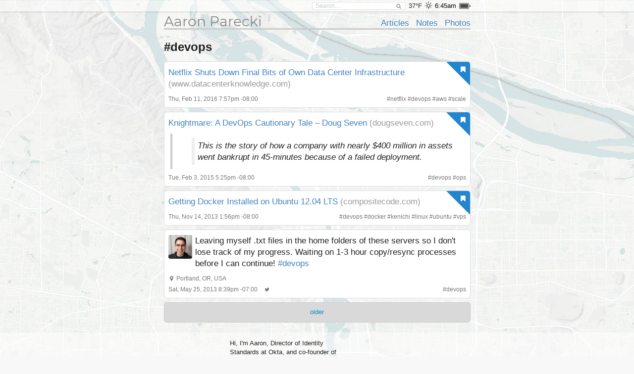

--- FILE ---
content_type: text/html; charset=UTF-8
request_url: https://aaronparecki.com/tag/devops
body_size: 19160
content:
<!doctype html>
<html>
  <head>
    <meta charset="utf-8">
    <meta name="viewport" content="width=device-width, initial-scale=1">
    <title>Aaron Parecki</title>
        
    <link rel="webmention" href="https://webmention.io/aaronpk/webmention">

    <script src="/assets/jquery-1.12.0.min.js"></script>
    <script src="/semantic/2.2.6/semantic.min.js"></script>
    <script src="/assets/featherlight-1.5.0/featherlight.min.js"></script>

    <link rel="stylesheet" type="text/css" href="/assets/font.css">

    <link rel="stylesheet" type="text/css" href="/semantic/2.2.6/semantic.min.css">
    <link rel="stylesheet" href="/assets/icomoon/style.css">
    <link rel="stylesheet" href="/assets/weather-icons/css/weather-icons.css">
    <link rel="stylesheet" href="/assets/featherlight-1.5.0/featherlight.min.css">


    <!--
    <script src="/assets/screensaver.js"></script>
    <link rel="stylesheet" href="/assets/screensaver.css">
    -->

    <link rel="stylesheet" href="/assets/admin.2.css">
    <link rel="stylesheet" href="/assets/pulse.css">
    <link rel="stylesheet" href="/assets/styles.8.css">
    <link rel="stylesheet" href="/site/styles.2.css">
    <link rel="stylesheet" href="/assets/carbon.css">


    <link rel="stylesheet" href="/assets/story.css">

    
    <link rel="openid.delegate" href="https://aaronparecki.com/">
    <link rel="openid.server" href="https://indieauth.com/openid">


  </head>
  <body>

  	
    <div class="sticky-footer-content">
      <div class="top-bar ">
        <div class="ui container">
          <form action="/search" method="get" class="search item">
            <div class="ui icon input">
              <input type="text" name="q" placeholder="Search..." value="">
              <i class="search icon"></i>
            </div>
          </form>
                      <span class="item">37&deg;F</span>
            <span class="weather item">
              <i class="wi wi-owm-800" title="clear sky in Portland"></i>
            </span>
                                <span class="time item"></span>
                                <span class="battery item"></span>
                    <div id="logged-in-menu">
                      </div>
        </div>
      </div>
              <div class="ui container">
        <div class="site-header">
  <div class="align-bottom">

    <div class="left">
      <h1><a href="/">Aaron Parecki</a></h1>
    </div>

    <div class="right">
      <ul>
                  <li><a href="/articles">Articles</a></li>
                  <li><a href="/notes">Notes</a></li>
                  <li><a href="/photos">Photos</a></li>
              </ul>
    </div>

  </div>
</div>
        
<div class="post-list">
            <h2>#devops</h2>
                    <ul>
      <li class="h-entry post-entry post-type-bookmark    post   " id="post-id-22778">


      <div style="" class="content-area      has-name">
          <div class="ui blue right corner label"><i class="ui bookmark icon"></i></div>
    <div class="pad">
      <div class="post-text">
        <span class="p-name"><a href="http://www.datacenterknowledge.com/archives/2016/02/11/netflix-shuts-down-final-bits-of-own-data-center-infrastructure/" class="u-bookmark-of h-cite">Netflix Shuts Down Final Bits of Own Data Center Infrastructure</a></span>
        <span class="bookmark-host">(www.datacenterknowledge.com)</span>
      </div>
          </div>
              
          <div class="metaline pad">
      <a href="https://aaronparecki.com/2016/02/11/18/" class="u-url">
      <time class="dt-published" datetime="2016-02-11T19:57:01-08:00">
        Thu, Feb 11, 2016 7:57pm -08:00
      </time>
    </a>
          <span class="right">
                        #<a href="/tag/netflix" class="p-category">netflix</a>
                  #<a href="/tag/devops" class="p-category">devops</a>
                  #<a href="/tag/aws" class="p-category">aws</a>
                  #<a href="/tag/scale" class="p-category">scale</a>
                      
                </span>
  </div>
<a class="u-author" href="/"></a>
  
  <div style="clear:both;"></div>
</div>
      </li>
  
    
  <li class="h-entry post-entry post-type-bookmark    post   " id="post-id-15489">


      <div style="" class="content-area      has-name">
          <div class="ui blue right corner label"><i class="ui bookmark icon"></i></div>
    <div class="pad">
      <div class="post-text">
        <span class="p-name"><a href="http://dougseven.com/2014/04/17/knightmare-a-devops-cautionary-tale/" class="u-bookmark-of h-cite">Knightmare: A DevOps Cautionary Tale &ndash; Doug Seven</a></span>
        <span class="bookmark-host">(dougseven.com)</span>
      </div>
                        <div class="bookmark-quoted-text"><div class="post-text e-content"><blockquote>This is the story of how a company with nearly $400 million in assets went bankrupt in 45-minutes because of a failed deployment.</blockquote></div></div>
                  </div>
              
          <div class="metaline pad">
      <a href="https://aaronparecki.com/2015/02/03/8/devops-ops" class="u-url">
      <time class="dt-published" datetime="2015-02-03T17:25:01-08:00">
        Tue, Feb 3, 2015 5:25pm -08:00
      </time>
    </a>
          <span class="right">
                        #<a href="/tag/devops" class="p-category">devops</a>
                  #<a href="/tag/ops" class="p-category">ops</a>
                      
                </span>
  </div>
<a class="u-author" href="/"></a>
  
  <div style="clear:both;"></div>
</div>
      </li>
  
    
  <li class="h-entry post-entry post-type-bookmark    post   " id="post-id-7474">


      <div style="" class="content-area      has-name">
          <div class="ui blue right corner label"><i class="ui bookmark icon"></i></div>
    <div class="pad">
      <div class="post-text">
        <span class="p-name"><a href="http://compositecode.com/2013/11/11/getting-docker-installed-on-ubuntu-12-04-lts/" class="u-bookmark-of h-cite">Getting Docker Installed on Ubuntu 12.04 LTS</a></span>
        <span class="bookmark-host">(compositecode.com)</span>
      </div>
          </div>
              
          <div class="metaline pad">
      <a href="https://aaronparecki.com/2013/11/14/9/" class="u-url">
      <time class="dt-published" datetime="2013-11-14T13:56:10-08:00">
        Thu, Nov 14, 2013 1:56pm -08:00
      </time>
    </a>
          <span class="right">
                        #<a href="/tag/devops" class="p-category">devops</a>
                  #<a href="/tag/docker" class="p-category">docker</a>
                  #<a href="/tag/kenichi" class="p-category">kenichi</a>
                  #<a href="/tag/linux" class="p-category">linux</a>
                  #<a href="/tag/ubuntu" class="p-category">ubuntu</a>
                  #<a href="/tag/vps" class="p-category">vps</a>
                      
                </span>
  </div>
<a class="u-author" href="/"></a>
  
  <div style="clear:both;"></div>
</div>
      </li>
  
    
  <li class="h-entry post-entry post-type-note    post   " id="post-id-5700">


      <div style="" class="content-area      ">
                <div class="pad">
        <div class="show-author-photo">
                              <div class="author u-author h-card">
            <a href="/" class="u-url"><img class="u-photo p-name" src="/images/profile.jpg" width="48" alt="Aaron Parecki"></a>
          </div>
          
          <div class="post-text e-content content-type-plain" >Leaving myself .txt files in the home folders of these servers so I don't lose track of my progress. Waiting on 1-3 hour copy/resync processes before I can continue! <a href="https://aaronparecki.com/tag/devops">#devops</a></div>
        </div>
      </div>
                <div class="metaline pad">
  <i class="marker icon"></i>
      <span class="p-location h-card">
              <span class="p-name">Portland, OR, USA</span>
        
            </span>
  </div>
        
          <div class="metaline pad">
      <a href="https://aaronparecki.com/2013/05/25/4/devops" class="u-url">
      <time class="dt-published" datetime="2013-05-25T20:39:35-07:00">
        Sat, May 25, 2013 8:39pm -07:00
      </time>
    </a>
        <span class="syndications">
              <a href="https://twitter.com/aaronpk/status/338499629249347584" class="u-syndication syndication"><i class="twitter icon"></i></a>
          </span>
        <span class="right">
                        #<a href="/tag/devops" class="p-category">devops</a>
                      
                </span>
  </div>
  
  <div style="clear:both;"></div>
</div>
      </li>
  
    
    </ul>
        <div class="load-more">
      <a href="/tag/devops?tag=devops&amp;before=20130525T203935-0700" class="infinite " rel="prev">older</a>
    </div>
  </div>

        </div>
          </div>

    <footer class="sticky-footer">
              <div class="subfooter">
          <div class="ui container h-card">
  <div class="about">
    <div class="image"><a href="/" class="u-url u-uid"><img src="/images/profile.jpg" class="u-photo"></a></div>
    <div class="bio">
      <div class="p-note">
        <p>Hi, I'm <span class="p-name">Aaron<span style="display:none;"> Parecki</span></span>, Director of Identity Standards at Okta, and co-founder of
<a href="https://indieweb.org/">IndieWebCamp</a>.
I maintain <a href="https://oauth.net/">oauth.net</a>, <a href="/oauth/">write and consult about OAuth</a>, and
participate in the OAuth Working Group at the IETF. I also help people learn about <a href="https://aaronpk.tv">video production and livestreaming</a>. (<a href="/bio/">detailed bio</a>)</p>

<p>I've been <a href="/gps/">tracking my location</a> since 2008 and I wrote <a href="https://100.aaronparecki.com/">100 songs in 100 days</a>.
I've <a href="/presentations">spoken</a> at conferences around the world about
<a href="/presentations?tag=indieweb">owning your data</a>,
<a href="/oauth/">OAuth</a>,
<a href="/presentations?tag=quantifiedself">quantified self</a>,
and explained <a href="https://www.youtube.com/watch?v=FGVJ0eXTRpw">why R is a vowel</a>. <a href="/about">Read more</a>.</p> <time class="dt-bday" datetime="--12-28"></time>

<data class="p-street-address" value="PO Box 12433"></data>
<data class="p-locality" value="Portland"></data>
<data class="p-region" value="Oregon"></data>
<data class="p-country-name" value="USA"></data>
<data class="p-postal-code" value="97212"></data>      </div>
    </div>
    <div class="right">
      <div class="orgs">
        <ul>
            <li class="p-org h-card">
              <img src="/images/okta.png" alt="" class="u-photo">
              <span class="p-role">Director of Identity Standards</span> at <a href="https://www.okta.com/" class="u-url">
                <span class="p-name">Okta</span>
              </a> 
            </li>
            <li class="p-org h-card">
              <img src="/images/indiewebcamp.png" alt="" class="u-photo">
              <a href="https://indieweb.org/" class="u-url">
                <span class="p-name">IndieWebCamp</span>
              </a> 
              <a class="p-role" href="https://indieweb.org/founders">Founder</a>
            </li>
            <li class="p-org h-card">
              <img src="/images/ietf.ico" alt="" class="u-photo">
              <a href="https://oauth.net" class="u-url">
                <span class="p-name">OAuth WG</span>
              </a> 
              <a class="p-role" href="/oauth/">Editor</a>
            </li>
            <li class="p-org h-card">
              <img src="/images/openid.png" alt="" class="u-photo">
              <a href="https://openid.net" class="u-url">
                <span class="p-name">OpenID</span>
              </a> 
              <a class="p-role" href="/oauth/">Board Member</a>
            </li>

<!--
            <li class="p-org h-card">
              <img src="/images/w3c.png" alt="" class="u-photo">
              <a href="https://www.w3.org/" class="u-url">
                <span class="p-name">W3C</span>
              </a> 
              <a class="p-role" href="/w3c/">Editor</a>
            </li>
-->
            <li><br></li>
            <!--
            <li><img src="/images/spotify.ico" alt=""> <a href="/sunshine-indie-pop/">Sunshine Indie Pop</a></li>
            <li>
              <img src="/images/microphone.png" alt="">
              <a class="p-callsign u-url" href="https://w7apk.com">W7APK</a>
            </li>
            -->
            <li>🎥 <a href="https://youtube.com/aaronpk">YouTube Tutorials and Reviews</a></li>
            <li>🏠 <a href="https://www.youtube.com/@TheHouseFilesPDX">We're building a triplex!</li>
            <li>⭐️ <a href="https://aaronparecki.com/life-stack/">Life Stack</a></li>
            <li>⚙️ <a href="https://aaronparecki.com/home-automation/">Home Automation</a></li>
          </ul>

<link rel="pgpkey" href="/key.txt">
<link rel="me" href="sms:+15035678642">
<link rel="me" href="https://micro.blog/aaronpk">      </div>
      <div class="search">
        <form action="/search" method="get">
          <div class="ui fluid icon input">
            <input type="text" name="q" placeholder="Search..." value="">
            <i class="search icon"></i>
          </div>
        </form>
      </div>
    </div>
  </div>
  <div class="channels">
    <ul class="footer-links">
              <li><a href="/all">All</a></li>
              <li><a href="/articles">Articles</a></li>
              <li><a href="/bookmarks">Bookmarks</a></li>
              <li><a href="/notes">Notes</a></li>
              <li><a href="/photos">Photos</a></li>
              <li><a href="/replies">Replies</a></li>
              <li><a href="/reviews">Reviews</a></li>
              <li><a href="/trips">Trips</a></li>
              <li><a href="/videos">Videos</a></li>
            <li><a href="/contact">Contact</a></li>
    </ul>
  </div>
    <div class="elsewhere">
    <ul class="footer-links">
              <li><a href="https://github.com/aaronpk" rel=""><i class="github icon"></i></a></li>
              <li><a href="https://youtube.com/aaronpk" rel=""><i class="youtube play icon"></i></a></li>
              <li><a href="http://foursquare.com/aaronpk" rel=""><i class="foursquare icon"></i></a></li>
              <li><a href="http://www.linkedin.com/in/aaronparecki" rel=""><i class="linkedin icon"></i></a></li>
              <li><a href="https://instagram.com/aaronpk_tv" rel=""><i class="instagram icon"></i></a></li>
              <li><a href="http://flickr.com/aaronpk" rel=""><i class="flickr icon"></i></a></li>
              <li><a href="https://speakerdeck.com/aaronpk" rel=""><i class="icon-speakerdeck icon"></i></a></li>
              <li><a href="http://www.slideshare.net/aaronpk" rel=""><i class="slideshare icon"></i></a></li>
              <li><a href="http://www.last.fm/user/aaron_pk" rel=""><i class="lastfm icon"></i></a></li>
              <li><a href="https://kit.co/aaronpk" rel=""><i class="icon-kit-co icon"></i></a></li>
              <li><a href="https://www.duolingo.com/profile/aaronpk" rel=""><i class="icon-duolingo icon"></i></a></li>
              <li><a href="https://www.w3.org/users/59996" rel=""><i class="icon-w3c icon"></i></a></li>
              <li><a href="https://en.wikipedia.org/wiki/User:Aaronpk" rel=""><i class="linkify icon"></i></a></li>
              <li><a href="https://codeberg.org/aaronpk" rel=""><i class="linkify icon"></i></a></li>
              <li><a href="https://u.wechat.com/kKChiO-sSbgJQFf0UJrpHhE" rel=""><i class="wechat icon"></i></a></li>
              <li><a href="https://www.amazon.com/shop/aaronparecki" rel=""><i class="amazon icon"></i></a></li>
              <li><a href="https://www.amazon.com/gp/profile/amzn1.account.AHJ2OJ7NXSYM23FDDEDVZV2UR4MA" rel=""><i class="amazon icon"></i></a></li>
              <li><a href="https://aaronparecki.com/aaronpk" rel=""><i class="icon-mastodon icon"></i></a></li>
              <li><a href="https://bsky.app/profile/aaronpk.com" rel=""><i class="icon-bluesky icon"></i></a></li>
              <li><a href="https://cash.me/$aaronpk" rel=""><i class="icon-squarecash icon"></i></a></li>
              <li><a href="https://venmo.com/aaronpk" rel=""><i class="icon-venmo icon"></i></a></li>
              <li><a href="https://paypal.me/apk" rel=""><i class="paypal icon"></i></a></li>
              <li><a href="mailto:aaron@parecki.com" rel=""><i class="mail icon"></i></a></li>
          </ul>
  </div>
</div>
        </div>
      
      <div class="footer">
        <a href="/login" class="hidden-login"></a>
        <div>
          <span>&copy; 1999-2026 by Aaron Parecki.</span>
          <span>Powered by <a href="https://indieweb.org/p3k">p3k</a>.</span>
          <span>This site supports <a href="https://webmention.net/">Webmention</a>.</span>
        </div>
        <div>
          <span>Except where otherwise noted, text content on this site is licensed
            under a <a href="http://creativecommons.org/licenses/by/3.0/" rel="license">Creative Commons Attribution 3.0 License</a>.</span>
        </div>
        <div class="badges" style="padding-top: 8px;">
          <a href="https://indieweb.org/"><img src="/assets/badges/indieweb.png" width="80" height="15" alt="IndieWebCamp" style="image-rendering: pixelated;"></a>
          <a href="http://microformats.org/"><img src="/assets/badges/microformats.png" width="80" height="15" alt="Microformats" style="image-rendering: pixelated;"></a>
          <a href="https://indieweb.org/Webmention"><img src="/assets/badges/webmention.png" width="80" height="15" alt="Webmention" style="image-rendering: pixelated;"></a>
          <img src="/assets/badges/w3c-valid-html.png" width="80" height="15" alt="W3C HTML5" style="image-rendering: pixelated;">
          <a href="http://creativecommons.org/licenses/by/3.0/"><img src="/assets/badges/cc-commons.png" width="80" height="15" alt="Creative Commons" style="image-rendering: pixelated;"></a>
        </div>
              </div>
    </footer>

    <input type="hidden" id="permalink" value="">
        
    <div id="wechat-modal" class="hidden">
      <div class="contents">
        <div class="text">WeChat ID<br>aaronpk_tv</div>
        <div class="img"><img src="/images/wechat.jpg"></div>
      </div>
    </div>
        
    <script src="/assets/photo-albums/justified-layout.js"></script>
    <script src="/assets/photo-albums/photo-layout.js"></script>
    <script src="/assets/js-cookie.js"></script>
    <script src="/assets/story.js" async></script>

    <script src="/assets/script.js"></script>
    <script src="/assets/webmention.js"></script>
    
    
    <script src="/assets/admin.js"></script>

    <script>
      // Lolz. https://www.youtube.com/watch?v=EZpdEljk5dY
      // thanks seblog.nl!
      let photo = document.querySelector('.about .image img')
      if(photo) {
        window.addEventListener('deviceorientation', (e) => {
          let tiltLR = e.gamma; let tiltFB = e.beta;
          photo.style.transform = `rotate(${tiltLR * -1}deg)`
        })
      }
    </script>

        <script src="https://cdn.usefathom.com/script.js" site="JGWUQUCN" defer></script>
    
  </body>
</html>


--- FILE ---
content_type: text/css
request_url: https://aaronparecki.com/assets/carbon.css
body_size: 1231
content:
#carbonads {
  display: block;
  float: right;
  overflow: hidden;
  padding: 1em;
  margin-left: 1em;
  border: solid 1px #dddddd;
  border-radius: 2px;
  background-color: #f5f5f5;
  box-shadow: inset 0 0 0 1px #fcfcfc;
  font-size: 11px;
  line-height: 1.5;
}

#carbonads > span { max-width: 130px; }

#carbonads a {
  color: inherit;
}

#carbonads a:hover {
  color: inherit;
}

#carbonads span {
  display: block;
  overflow: hidden;
}

.carbon-img {
  display: block;
  margin: 0 auto 1em;
  text-align: center;
}

.carbon-text {
  display: block;
  margin-bottom: 1em;
  text-align: left;
}

.carbon-poweredby {
  display: block;
  text-align: right;
  font-size: 10px;
}


#codefund_ad {
  position: fixed;
  left: 0;
  z-index: 5;
}

#cf_ad {
  /* font-family: system, "Helvetica Neue", Helvetica, Arial; */
  font-size: 13px;
}

#cf_ad .cf-wrapper {
  box-sizing: border-box;
  bottom: 0;
  z-index: 5;
  padding: .5em 1em;
  width: 100%;
  background-color: #fff !important;
  text-align: center;
  line-height: 1.5;
}

#cf_ad .cf-text {
  color: inherit;
  text-decoration: none;
}

#cf_ad .cf-text:before {
  margin-right: 4px;
  padding: 2px 6px;
  border-radius: 3px;
  background-color: #4caf50;
  color: #fff;
  content: "Supporter";
}

#cf_ad .cf-powered-by {
    font-size: 12px;
    text-decoration: none;
    color: #999;
}


